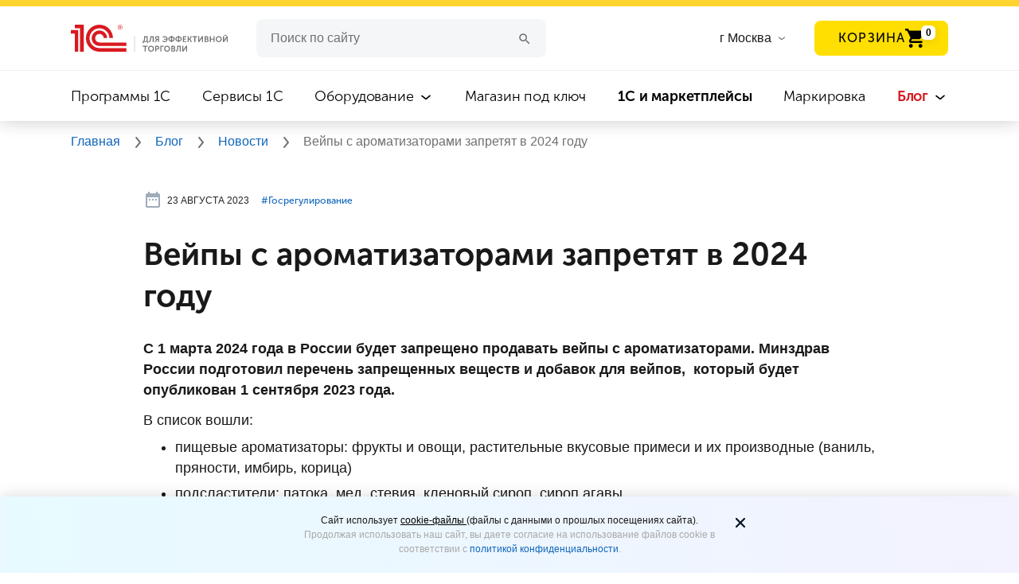

--- FILE ---
content_type: text/html; charset=UTF-8
request_url: https://torg.1c.ru/news/veypy-s-aromatizatorami-zapretyat-v-2024-godu/
body_size: 12912
content:
<!DOCTYPE html>
<html lang="ru">
<head prefix="og: http://ogp.me/ns# fb: http://ogp.me/ns/fb# article: http://ogp.me/ns/article#">
<meta http-equiv="X-UA-Compatible" content="IE=Edge">
<meta name="viewport" content="width=device-width, initial-scale=1, shrink-to-fit=no">
<meta name="title" content="Вейпы с ароматизаторами запретят в 2024 году | Госрегулирование"/>
<title>Вейпы с ароматизаторами запретят в 2024 году | Госрегулирование</title>
<meta http-equiv="Content-Type" content="text/html; charset=UTF-8"/>
<meta name="keywords" content="Вейпы с ароматизаторами запретят в 2024 году | Госрегулирование | С 1 марта 2024 года в России будет запрещено продавать вейпы с ароматизаторами."/>
<meta name="description" content="Вейпы с ароматизаторами запретят в 2024 году | Госрегулирование | С 1 марта 2024 года в России будет запрещено продавать вейпы с ароматизаторами."/>
<script data-skip-moving="true">(function(w,d,n){var cl="bx-core";var ht=d.documentElement;var htc=ht?ht.className:undefined;if(htc===undefined||htc.indexOf(cl)!==-1){return;}var ua=n.userAgent;if(/(iPad;)|(iPhone;)/i.test(ua)){cl+=" bx-ios";}else if(/Windows/i.test(ua)){cl+=' bx-win';}else if(/Macintosh/i.test(ua)){cl+=" bx-mac";}else if(/Linux/i.test(ua)&&!/Android/i.test(ua)){cl+=" bx-linux";}else if(/Android/i.test(ua)){cl+=" bx-android";}cl+=(/(ipad|iphone|android|mobile|touch)/i.test(ua)?" bx-touch":" bx-no-touch");cl+=w.devicePixelRatio&&w.devicePixelRatio>=2?" bx-retina":" bx-no-retina";if(/AppleWebKit/.test(ua)){cl+=" bx-chrome";}else if(/Opera/.test(ua)){cl+=" bx-opera";}else if(/Firefox/.test(ua)){cl+=" bx-firefox";}ht.className=htc?htc+" "+cl:cl;})(window,document,navigator);</script>
<link href="/bitrix/cache/css/s1/torg.1c.ru/page_ffe4a5534028cfb4d36953110ace0261/page_ffe4a5534028cfb4d36953110ace0261_v1.css?176898291228443" type="text/css" rel="stylesheet"/>
<link href="/bitrix/cache/css/s1/torg.1c.ru/template_d13347541a4d91b9e64ccc98507b9a37/template_d13347541a4d91b9e64ccc98507b9a37_v1.css?1768982927439395" type="text/css" data-template-style="true" rel="stylesheet"/>
<link rel="canonical" href="https://torg.1c.ru/news/veypy-s-aromatizatorami-zapretyat-v-2024-godu/"/>
<link rel="manifest" href="/local/templates/torg.1c.ru/manifest.webmanifest">
<link rel="preload" href="/local/html/fonts/Roboto/Roboto-Regular.ttf" as="font" type="font/truetype" crossorigin="anonymous">
<link rel="preload" href="/local/html/fonts/MuseoSansCyrl/MuseoSansCyrl-700.woff" as="font" type="font/woff" crossorigin="anonymous">
<link rel="preload" href="/local/html/fonts/MuseoSansCyrl/MuseoSansCyrl-300.woff" as="font" type="font/woff" crossorigin="anonymous">
<link rel="preload" href="/local/html/fonts/MuseoSansCyrl/MuseoSansCyrl-500.woff" as="font" type="font/woff" crossorigin="anonymous">
<meta property="og:type" content="article"><meta property="og:site_name" content="torg.1c.ru"><meta property="og:title" content="Вейпы с ароматизаторами запретят в 2024 году | Госрегулирование"><meta property="og:description" content="&nbsp;"><meta property="og:image" content="https://torg.1c.ru/local/html/images/sharing-logo-1c.png"><meta property="og:updated_time" content="1769219537"><meta property="article:author" content="https://torg.1c.ru"><meta property="og:url" content="https://torg.1c.ru/news/veypy-s-aromatizatorami-zapretyat-v-2024-godu/">
<link rel="icon" type="image/svg+xml" href="/favicon.svg">
<link rel="icon" href="/favicon.ico" type="image/x-icon">
<link rel="shortcut icon" href="/favicon.ico" type="image/x-icon">
<meta name="yandex-verification" content="a1c0dc934a735c42"/>
<link rel="manifest" href="/manifest.json">
<meta name="yandex-verification" content="09e1361fc2630d4e"/>
<meta name="yandex-verification" content="d0fb34f006cd921e"/>
<meta name="yandex-verification" content="ed2ff92e4018bdda"/>
<link rel="dns-prefetch" href="//yastatic.net"></head>
<body>
<header class="header">
<img class="headder__img-back" src="/local/html/redesign/header/img/xclouds.png.pagespeed.ic.sKQABDFepF.webp">
<div class="header__top-line"></div>
<div class="header__container-new">
<div class="headder__container-top">
<a href="/" title="1C для эффективной торговли">
<div class="headder__logo"></div>
</a>
<div class="header__burger-menu-sm">
<img class="header__burger-menu-line" width="32" height="32" src="/local/html/redesign/header/img/32x32xmenu.png.pagespeed.ic.p3BQaT0tJc.webp" alt="Меню">
<img class="header__burger-menu-cross" width="32" height="32" src="/local/html/redesign/header/img/32x32xclose.png.pagespeed.ic.dIXftp39PM.webp" alt="Меню">
</div>
<div class="header__wrapper-input">
<form class="header__input" action="/search/">
<input id="form__search--input" type="text" required name="q" value="" autocomplete="off" placeholder="Поиск по сайту">
<button class="clean_btn" aria-label="Поиск">
<svg class="icon header__icon-search search-btn">
<use xlink:href="#icon-search"></use>
</svg>
</button>
</form> </div>
<div class="header__list-cities">
<input type="text" placeholder="Введите название города" id="cities" class="header__input-cities suggestions-input hidden">
<label for="cities" class="header__label-cities">
<span>
г Москва </span>
<svg class="icon header__icon-arrow-list header__icon-arrow-list--cities">
<use xlink:href="#icon-arrow-list"></use>
</svg>
</label>
</div>
<div class="header__button-basket-container" id="header-basket"></div>
<nav class="header__navigation">
<ul class="header__navigation-item  ">
<li>
<a href="/programs/" title="Программы 1C">
Программы 1C </a>
<svg class="icon header__icon-arrow-list">
<use xlink:href="#icon-arrow-list"></use>
</svg>
</li>
</ul>
<ul class="header__navigation-item  ">
<li>
<a href="/services/" title="Сервисы 1C">
Сервисы 1C </a>
<svg class="icon header__icon-arrow-list">
<use xlink:href="#icon-arrow-list"></use>
</svg>
</li>
</ul>
<ul class="header__navigation-item  header__navigation-item_more">
<li>
<a href="/equipment/" title="Оборудование">
Оборудование </a>
<svg class="icon header__icon-arrow-list">
<use xlink:href="#icon-arrow-list"></use>
</svg>
</li>
<ul class="header__navigation-item-list">
<li class="header__navigation_subitem ">
<a href="/equipment/" title="Все оборудование" class="header__navigation-item-mb">
Все оборудование </a>
</li>
<li class="header__navigation_subitem ">
<a href="/equipment/kassy-samoobsluzhivaniya/" title="Кассы самообслуживания">
Кассы самообслуживания </a>
</li>
<li class="header__navigation_subitem ">
<a href="/equipment/onlayn-kassy/" title="Онлайн-кассы">
Онлайн-кассы </a>
</li>
<li class="header__navigation_subitem ">
<a href="/equipment/terminaly-sbora-dannykh/" title="Терминалы сбора данных">
Терминалы сбора данных </a>
</li>
<li class="header__navigation_subitem ">
<a href="/equipment/skanery-shtrikhkoda/" title="Сканеры штрихкода">
Сканеры штрихкода </a>
</li>
<li class="header__navigation_subitem ">
<a href="/equipment/printery-etiketok/" title="Принтеры этикеток и чеков">
Принтеры этикеток и чеков </a>
</li>
<li class="header__navigation_subitem ">
<a href="/equipment/pos-oborudovanie/" title="POS-оборудование">
POS-оборудование </a>
</li>
<li class="header__navigation_subitem ">
<a href="/equipment/denezhnye-yashchiki/" title="Денежные ящики">
Денежные ящики </a>
</li>
<li class="header__navigation_subitem ">
<a href="/equipment/vesy/" title="Весы">
Весы </a>
</li>
<li class="header__navigation_subitem ">
<a href="/equipment/other-equipment/" title="Прочее оборудование">
Прочее оборудование </a>
</li>
<li class="header__navigation_subitem ">
<a href="/equipment/litsenzii-na-obnovlenie-kkt/" title="Лицензии на обновление ККТ">
Лицензии на обновление ККТ </a>
</li>
</ul>
</ul>
<ul class="header__navigation-item  ">
<li>
<a href="/magazin-pod-klyuch/" title="Магазин под ключ">
Магазин под ключ </a>
<svg class="icon header__icon-arrow-list">
<use xlink:href="#icon-arrow-list"></use>
</svg>
</li>
</ul>
<ul class="header__navigation-item  ">
<li>
<a href="/marketplace/" title=" 1С и маркетплейсы">
<b style='font-weight: bold'>1С и маркетплейсы</b> </a>
<svg class="icon header__icon-arrow-list">
<use xlink:href="#icon-arrow-list"></use>
</svg>
</li>
</ul>
<ul class="header__navigation-item  ">
<li>
<a href="/mark/" title="Маркировка">
Маркировка </a>
<svg class="icon header__icon-arrow-list">
<use xlink:href="#icon-arrow-list"></use>
</svg>
</li>
</ul>
<ul class="header__navigation-item active header__navigation-item_more">
<li>
<a href="/blog/" title="Блог">
Блог </a>
<svg class="icon header__icon-arrow-list">
<use xlink:href="#icon-arrow-list"></use>
</svg>
</li>
<ul class="header__navigation-item-list">
<li class="header__navigation_subitem ">
<a href="/blog/" title="Все материалы" class="header__navigation-item-mb">
Все материалы </a>
</li>
<li class="header__navigation_subitem active">
<a href="/news/" title="Новости">
Новости </a>
</li>
<li class="header__navigation_subitem ">
<a href="/articles/" title="Статьи">
Статьи </a>
</li>
<li class="header__navigation_subitem ">
<a href="/cases/" title="Кейсы">
Кейсы </a>
</li>
<li class="header__navigation_subitem ">
<a href="/video/" title="Видео">
Видео </a>
</li>
<li class="header__navigation_subitem ">
<a href="/wiki/category-all-pages/" title="Википедия">
Википедия </a>
</li>
</ul>
</ul>
</nav>
</div>
<!--noindex-->
<span id="basket-right-block"></span>
<!--/noindex-->
</header>
<div class="bread-crumbs">
<div class="bread-crumbs__container" itemscope itemtype="https://schema.org/BreadcrumbList" typeof="BreadcrumbList">
<a itemprop="item" href="/" title="Главная">
<span itemprop="itemListElement" itemscope itemtype="http://schema.org/ListItem" property="itemListElement" typeof="ListItem">
Главная
<meta itemprop="name" property="name" content="Главная"/>
<meta itemprop="position" property="position" content="1"/>
<meta itemprop="item" property="item" content="https://torg.1c.ru/"/>
</span>
</a>
<svg class="icon header__icon-bread-crumbs">
<use xlink:href="#icon-bread-crumbs-arrow"></use>
</svg> <a itemprop="item" href="/blog/" title="Блог">
<span itemprop="itemListElement" itemscope itemtype="http://schema.org/ListItem" property="itemListElement" typeof="ListItem">
Блог
<meta itemprop="name" property="name" content="Блог"/>
<meta itemprop="position" property="position" content="2"/>
<meta itemprop="item" property="item" content="https://torg.1c.ru/blog/"/>
</span>
</a>
<svg class="icon header__icon-bread-crumbs">
<use xlink:href="#icon-bread-crumbs-arrow"></use>
</svg> <a itemprop="item" href="/news/" title="Новости">
<span itemprop="itemListElement" itemscope itemtype="http://schema.org/ListItem" property="itemListElement" typeof="ListItem">
Новости
<meta itemprop="name" property="name" content="Новости"/>
<meta itemprop="position" property="position" content="3"/>
<meta itemprop="item" property="item" content="https://torg.1c.ru/news/"/>
</span>
</a>
<svg class="icon header__icon-bread-crumbs">
<use xlink:href="#icon-bread-crumbs-arrow"></use>
</svg>
<span itemprop="itemListElement" itemscope itemtype="http://schema.org/ListItem" property="itemListElement" typeof="ListItem">
Вейпы с ароматизаторами запретят в 2024 году
<meta itemprop="name" property="name" content="Вейпы с ароматизаторами запретят в 2024 году"/>
<meta itemprop="position" property="position" content="4"/>
</span>
</div>
</div>
<noscript>
<div class="breadcrumbs">
<div class="breadcrumbs__block" style="background: #f5eded">
<div class="container">
<span>
Для корректной работы сайта, пожалуйста, включите поддержку JavaScript
</span>
</div>
</div>
</div>
</noscript>
<main class="infinity-load-articles" data-url="https://torg.1c.ru/news/veypy-s-aromatizatorami-zapretyat-v-2024-godu/" data-title="Вейпы с ароматизаторами запретят в 2024 году | Госрегулирование" data-description="Вейпы с ароматизаторами запретят в 2024 году | Госрегулирование | С 1 марта 2024 года в России будет запрещено продавать вейпы с ароматизаторами." data-keywords="Вейпы с ароматизаторами запретят в 2024 году | Госрегулирование | С 1 марта 2024 года в России будет запрещено продавать вейпы с ароматизаторами." id="order-page" data-is-dev="1">
<section class="publications infinite-item" itemscope itemtype="http://schema.org/NewsArticle" vocab="http://Schema.org/" typeof="Article">
<div class="publications__content">
<link itemprop="mainEntityOfPage" property="mainEntityOfPage" href="https://torg.1c.ru"/>
<div itemprop="publisher" itemscope itemtype="https://schema.org/Organization" property="publisher" typeof="Organization">
<div itemprop="logo" itemscope itemtype="https://schema.org/ImageObject" property="logo" typeof="ImageObject">
<img itemprop="url image" property="url image" src="/local/html/images/xlogo.png.pagespeed.ic.DqyRc1Fjr5.webp" alt="1С для эффективной торговли" title="1С для эффективной торговли" style="display:none;"/>
</div>
<meta itemprop="name" property="name" content="1С для эффективной торговли">
<meta itemprop="telephone" content="">
<meta itemprop="address" content="Россия">
</div>
<span data-next-url="/news/otkaz-v-vydache-litsenziy-teper-mozhno-obzhalovat-cherez-gosuslugi/" id="ajax_next_page" title="Загрузить ещё">
</span>
<div class="container container-wide">
<div class="article-top">
<div class="stats stats--top">
<div class="stats__row">
<div class="stats__row--mobile">
<span class="stats__item">
<meta itemprop="datePublished dateModified" content="2023-08-23"/>
<meta property="datePublished dateModified" content="2023-08-23"/>
<svg width="24" height="24" class="stats__icon">
<use xlink:href="#icon-calendar"></use>
</svg>
23 августа 2023 </span>
</div>
<div class="stats__row--mobile">
<ul class="tags-list tags-list--hashtags" style="margin-right: 18px">
<li itemprop="about" class="tags">
<a href="/news/tag-gosregulirovanie/">#&#8291;Госрегулирование</a>
&nbsp
</li>
</ul>
</div>
</div>
<span class="stats__item stats__item--views">
</span>
</div>
</div>
<h1 class="headline-news" itemprop="headline" property="headline">
Вейпы с ароматизаторами запретят в 2024 году </h1>
<div itemprop="articleBody" class="publications__content-body" property="articleBody">
<p>
<b>С 1 марта 2024 года в России будет запрещено продавать вейпы с ароматизаторами. Минздрав России подготовил перечень запрещенных веществ и добавок для вейпов,  который будет опубликован 1 сентября 2023 года.</b>
</p>
<p>
</p>
<p>
В список вошли:
</p>
<p>
</p>
<ul>
<li>
<p>
пищевые ароматизаторы: фрукты и овощи, растительные вкусовые примеси и их производные (ваниль, пряности, имбирь, корица)
</p>
</li>
<li>
<p>
подсластители: патока, мед, стевия, кленовый сироп, сироп агавы
</p>
</li>
<li>
<p>
кофеин
</p>
</li>
<li>
<p>
гуарана
</p>
</li>
<li>
<p>
таурин
</p>
</li>
<li>
<p>
лекарственные средства
</p>
</li>
<li>
<p>
биологически активные добавки
</p>
</li>
<li>
<p>
витамины С, Е
</p>
</li>
<li>
<p>
аминокислоты.
</p>
</li>
</ul>
<p>
</p>
<p>
Авторы инициативы отмечают, что производители рекламируют вейпы как «более безопасные», «вкусные» и «бездымные» альтернативы обычным сигаретам. Такой маркетинговый ход, безусловно, привлекает новых потребителей, в т. ч. несовершеннолетних. При этом, согласно исследованиям, курение вейпов сопоставимо по рискам для здоровья с традиционными сигаретами.
</p>
<p>
Ассоциация компаний розничной торговли (АКОРТ) не поддерживает внесение пищевых ароматизаторов, пищевых добавок и солевого никотина в список запрещенных веществ и добавок для вейпов. По мнению АКОРТ, это приведет к полному запрету оборота вейпов, поскольку ароматизаторы являются их неотъемлемой частью: их используют при производстве 100% жидкостей для электронных сигарет.
</p>
<p>
<a href="https://torg.1c.ru/news/biznesmeny-prosyat-ne-zapreshchat-aromatizatory-v-elektronnykh-sigaretakh/" title="Ранее">Ранее</a> по этой же причине Союз предприятий индустрии никотинсодержащих изделий (СПИНИ) и Профессиональный альянс участников русского рынка электронных никотиновых систем (ПАУРРЭНС) просили исключить пищевые ароматизаторы и солевой никотин из списка веществ и добавок, подлежащих запрету.
</p>
<p>
</p>
<p>
<span style="color: #959595; font-size: 11pt;">Источник:</span><span style="color: #959595; font-size: 11pt;"> </span>
<!--noindex--><a target="_blank" rel="noopener noreferrer" href="https://iz.ru/1562202/evgeniia-pertceva/bez-vkusa-i-tcveta-veipy-s-pishchevymi-dobavkami-zapretiat-s-marta-2024-goda" title="Известия"><span style="color: #959595; font-size: 11pt;">Известия</span></a><!--/noindex--><br/>
</p>
<p>
</p>
<div>
<h3>Будет интересно:</h3>
<p>
&nbsp;—&nbsp;<a href="/news/uchet-razlivnogo-alkogolya-v-egais-dlya-obshchepita-otkladyvaetsya/" target="_blank" rel="noopener" title="Учет разливного алкоголя в ЕГАИС для общепита откладывается">Учет разливного алкоголя в ЕГАИС для общепита откладывается</a>
</p>
<p>
&nbsp;—&nbsp;<a href="/news/otkaz-v-vydache-litsenziy-teper-mozhno-obzhalovat-cherez-gosuslugi/" target="_blank" rel="noopener" title="Отказ в выдаче лицензий теперь можно обжаловать через Госуслуги">Отказ в выдаче лицензий теперь можно обжаловать через Госуслуги</a>
</p>
<p>
&nbsp;—&nbsp;<a href="/news/distantsionnuyu-torgovlyu-alkogolem-mogut-razreshit-uzhe-v-2023-godu/" target="_blank" rel="noopener" title="Дистанционную торговлю алкоголем могут разрешить уже в 2023 году">Дистанционную торговлю алкоголем могут разрешить уже в 2023 году</a>
</p>
<p>
&nbsp;—&nbsp;<a href="/news/bumazhnye-meditsinskie-knizhki-budut-deystvovat-eshche-god/" target="_blank" rel="noopener" title="Бумажные медицинские книжки будут действовать еще год">Бумажные медицинские книжки будут действовать еще год</a>
</p>
</div>
</div>
<div>
<div class="mailing-tlg">
<a href="https://1c.link/to/FwbcbuM" class="mailing-tlg__block" title="Подписаться" target="_blank" rel="noopener">
<span class="mailing-tlg__description">
Важные новости 1С и торговли в <b class="mailing-tlg__description-link">телеграм-канале</b>
</span>
<span class="mailing-tlg__description--mobile">
Важные новости 1С и торговли в <b class="mailing-tlg__description-link">телеграм-канале</b>
</span>
<div class="mailing-tlg__button">
ПОДПИСАТЬСЯ
</div>
<div class="mailing-tlg__circle mailing-tlg__circle--first"></div>
<div class="mailing-tlg__circle mailing-tlg__circle--second"></div>
<div class="mailing-tlg__circle mailing-tlg__circle--fourth"></div>
<div class="mailing-tlg__circle mailing-tlg__circle--third"></div>
<div class="mailing-tlg__circle mailing-tlg__circle--fifth"></div>
</a>
<div class="mailing-tlg__img"></div>
</div>
</div>
<div class="publications__likely ">
<div class="mb-4">
<div class="font_h5">
<strong>Поделиться</strong>
</div>
<div class="ya-share2" data-url="https://torg.1c.ru/news/veypy-s-aromatizatorami-zapretyat-v-2024-godu/" data-title="Вейпы с ароматизаторами запретят в 2024 году" data-size="l" data-services="vkontakte,telegram"></div>
</div>
</div>
</div>
</div>
</section>
<div class="container news-loading" id="loading" style="margin-top: 20px;">
Загрузка
<svg class="icon icon-spin rotating" style="margin-left: 0;">
<use xlink:href="#icon-spin"></use>
</svg>
</div>
<div id="makeOrder" role="dialog" aria-hidden="true" aria-labelledby="myModalLabel" class="modal fade">
<div role="document" class="modal-dialog" style="">
<div class="modal-content form__location">
<button type="button" class="close close-modal" aria-label="Закрыть" data-dismiss="modal">×
</button>
<div class="container">
<div class="d-sm-flex align-items-center mb-5 mb-sm-0">
<div class="mr-auto pl-mb-56 ml-mb-n15" v-show="modal.showTitle">
<div class="font_h2" v-html="modal.title"></div>
<div class="font_h4" v-html="modal.subtitle"></div>
</div>
</div>
<add-to-basket ref="basket"></add-to-basket>
</div>
</div>
</div>
</div>
</main>
<div class="new-banner">
<div class="new-banner__container">
<div class="new-banner__contant new-banner__contant_color-black">
<div class="new-banner__content-title">
Свежие бизнес-новости, кейсы и статьи в наших соцсетях </div>
<p class="new-banner__content-description">
Почитать. Пообщаться. Задать вопрос <img style="margin-left: 0;" src="/local/html/redesign/pop-app/img/20x20xsmail.png.pagespeed.ic.1iBcWxYDWI.webp" class="new-banner__smail" width="20" height="20"> </p>
<div class="new-banner__social-network-wrapper">
<a href="https://vk.com/smb_1c" target="_blank" rel="noopener noreferrer" class="new-banner__social-network" title="VK">
<div class="new-banner__social-network">
<div class="new-banner__social-network--icon" style="background-image:url(/local/html/images/svg/vk.svg)"></div>
</div>
</a>
<a href="https://zen.yandex.ru/id/5dee19b18f011100b9433ecb" target="_blank" rel="noopener noreferrer" class="new-banner__social-network" title="Яндекс.Дзен">
<div class="new-banner__social-network">
<div class="new-banner__social-network--icon" style="background-image:url(/local/html/images/svg/yandeks-dzen.svg)"></div>
</div>
</a>
<a href="https://t.me/torg1c_ru" target="_blank" rel="noopener noreferrer" class="new-banner__social-network" title="Телеграм">
<div class="new-banner__social-network">
<div class="new-banner__social-network--icon" style="background-image:url(/local/html/images/svg/telegram.svg)"></div>
</div>
</a>
</div>
</div>
</div>
<picture>
<source media="(max-width: 767px)" srcset="/upload/iblock/354/xugtkxa7jyn69wlwvhr9buroyk5h8q906.jpg.pagespeed.ic.iPdg0SfbYN.webp">
<source media="(max-width: 1024px)" srcset="/upload/iblock/bf6/xvzqkpqoo1ny425x60oc935eb5yr1bqc3.jpg.pagespeed.ic.ibgbSKAU2p.webp">
<img class="new-banner__img" src="/upload/iblock/6ea/xxpgwua9gb9dq5kbxbv48ifa19cfdsfay.jpg.pagespeed.ic.QNQw-qJ2hD.webp" alt="Свежие бизнес-новости, кейсы  и статьи в наших соцсетях">
</picture>
</div>
<span id="ajax_next_page_after" title="Загрузить ещё">
</span>
<footer class="footer">
<div id="footer-modal-menu-others--tablet"></div>
<div class="footer__back-1"></div>
<div class="footer__back-2"></div>
<div class="footer__container">
<div class="footer__column-1">
<div>
<a href="/" title="1С для эффективной торговли">
<div class="footer__logo"></div>
</a>
<div id="footer-menu--tablet"></div>
</div>
<p class="footer__copyright">
© 1С, 2026. Все права защищены
</p>
</div>
<div id="footer-menu--desktop"></div>
<div id="footer-menu--socials"></div>
</div>
</footer>
<noscript><div><img src="https://mc.yandex.ru/watch/46973862" style="position:absolute; left:-9999px;" alt=""/></div></noscript>
<noscript><img src="https://vk.com/rtrg?p=VK-RTRG-1606372-6rE0G" style="position:fixed; left:-999px;" alt=""/>
</noscript>
<div class="content-modal modal fade" id="content-popup" tabindex="-1" role="dialog" aria-labelledby="exampleModalLabel" aria-hidden="true">
<div class="modal-dialog" role="document">
<span class="modal-close"></span>
<div class="modal-content"></div>
</div>
</div>
<div class="alert alert-cookie alert-dismissable" id="cookie-info">
<div class="alert-wrap">
<div class="mgb10 text-center">
</div>
<span aria-hidden="true" data-dismiss="alert" class="close-cookie" type="button">
<svg width="24" height="24" viewBox="0 0 24 24" fill="none" xmlns="http://www.w3.org/2000/svg">
<g id="Icon/Outline/close">
<path id="cookieMask" fill-rule="evenodd" clip-rule="evenodd" d="M13.414 11.9998L17.707 7.70676C18.098 7.31576 18.098 6.68376 17.707 6.29276C17.316 5.90176 16.684 5.90176 16.293 6.29276L12 10.5858L7.70701 6.29276C7.31601 5.90176 6.68401 5.90176 6.29301 6.29276C5.90201 6.68376 5.90201 7.31576 6.29301 7.70676L10.586 11.9998L6.29301 16.2928C5.90201 16.6838 5.90201 17.3158 6.29301 17.7068C6.48801 17.9018 6.74401 17.9998 7.00001 17.9998C7.25601 17.9998 7.51201 17.9018 7.70701 17.7068L12 13.4138L16.293 17.7068C16.488 17.9018 16.744 17.9998 17 17.9998C17.256 17.9998 17.512 17.9018 17.707 17.7068C18.098 17.3158 18.098 16.6838 17.707 16.2928L13.414 11.9998Z" fill="#231F20"/>
<mask id="cookieMask0" mask-type="alpha" maskUnits="userSpaceOnUse" x="5" y="5" width="14" height="13">
<path id="cookieMask_2" fill-rule="evenodd" clip-rule="evenodd" d="M13.414 11.9998L17.707 7.70676C18.098 7.31576 18.098 6.68376 17.707 6.29276C17.316 5.90176 16.684 5.90176 16.293 6.29276L12 10.5858L7.70701 6.29276C7.31601 5.90176 6.68401 5.90176 6.29301 6.29276C5.90201 6.68376 5.90201 7.31576 6.29301 7.70676L10.586 11.9998L6.29301 16.2928C5.90201 16.6838 5.90201 17.3158 6.29301 17.7068C6.48801 17.9018 6.74401 17.9998 7.00001 17.9998C7.25601 17.9998 7.51201 17.9018 7.70701 17.7068L12 13.4138L16.293 17.7068C16.488 17.9018 16.744 17.9998 17 17.9998C17.256 17.9998 17.512 17.9018 17.707 17.7068C18.098 17.3158 18.098 16.6838 17.707 16.2928L13.414 11.9998Z" fill="white"/>
</mask>
<g mask="url(#cookieMask0)">
<g id="&#240;&#159;&#142;&#168; Color">
<rect id="cookieBase" width="24" height="24" fill="#0D1C2E"/>
</g>
</g>
</g>
</svg>
</span>
</div>
</div>
<div id="footer-button-add-to-basket"></div>
<script type="application/ld+json">
    {
        "@context": "https://schema.org",
        "@type": "Organization",
        "name": "torg.1c.ru",
        "url": "https://torg.1c.ru",
        "sameAs": [
        ]
    }
</script>
<div class="popup-Poplavok"></div>
<script>if(!window.BX)window.BX={};if(!window.BX.message)window.BX.message=function(mess){if(typeof mess==='object'){for(let i in mess){BX.message[i]=mess[i];}return true;}};</script>
<script>(window.BX||top.BX).message({"JS_CORE_LOADING":"Загрузка...","JS_CORE_NO_DATA":"- Нет данных -","JS_CORE_WINDOW_CLOSE":"Закрыть","JS_CORE_WINDOW_EXPAND":"Развернуть","JS_CORE_WINDOW_NARROW":"Свернуть в окно","JS_CORE_WINDOW_SAVE":"Сохранить","JS_CORE_WINDOW_CANCEL":"Отменить","JS_CORE_WINDOW_CONTINUE":"Продолжить","JS_CORE_H":"ч","JS_CORE_M":"м","JS_CORE_S":"с","JSADM_AI_HIDE_EXTRA":"Скрыть лишние","JSADM_AI_ALL_NOTIF":"Показать все","JSADM_AUTH_REQ":"Требуется авторизация!","JS_CORE_WINDOW_AUTH":"Войти","JS_CORE_IMAGE_FULL":"Полный размер"});</script><script src="/bitrix/js/main/core/core.min.js?1765891655229643"></script><script>BX.Runtime.registerExtension({"name":"main.core","namespace":"BX","loaded":true});</script>
<script>BX.setJSList(["\/bitrix\/js\/main\/core\/core_ajax.js","\/bitrix\/js\/main\/core\/core_promise.js","\/bitrix\/js\/main\/polyfill\/promise\/js\/promise.js","\/bitrix\/js\/main\/loadext\/loadext.js","\/bitrix\/js\/main\/loadext\/extension.js","\/bitrix\/js\/main\/polyfill\/promise\/js\/promise.js","\/bitrix\/js\/main\/polyfill\/find\/js\/find.js","\/bitrix\/js\/main\/polyfill\/includes\/js\/includes.js","\/bitrix\/js\/main\/polyfill\/matches\/js\/matches.js","\/bitrix\/js\/ui\/polyfill\/closest\/js\/closest.js","\/bitrix\/js\/main\/polyfill\/fill\/main.polyfill.fill.js","\/bitrix\/js\/main\/polyfill\/find\/js\/find.js","\/bitrix\/js\/main\/polyfill\/matches\/js\/matches.js","\/bitrix\/js\/main\/polyfill\/core\/dist\/polyfill.bundle.js","\/bitrix\/js\/main\/core\/core.js","\/bitrix\/js\/main\/polyfill\/intersectionobserver\/js\/intersectionobserver.js","\/bitrix\/js\/main\/lazyload\/dist\/lazyload.bundle.js","\/bitrix\/js\/main\/polyfill\/core\/dist\/polyfill.bundle.js","\/bitrix\/js\/main\/parambag\/dist\/parambag.bundle.js"]);</script>
<script>BX.Runtime.registerExtension({"name":"fx","namespace":"window","loaded":true});</script>
<script>(window.BX||top.BX).message({"LANGUAGE_ID":"ru","FORMAT_DATE":"DD.MM.YYYY","FORMAT_DATETIME":"DD.MM.YYYY HH:MI:SS","COOKIE_PREFIX":"BITRIX_SM","SERVER_TZ_OFFSET":"10800","UTF_MODE":"Y","SITE_ID":"s1","SITE_DIR":"\/","USER_ID":"","SERVER_TIME":1769133137,"USER_TZ_OFFSET":0,"USER_TZ_AUTO":"Y","bitrix_sessid":"a334ad76a6d52953864bd1eda7f92bae"});</script><script src="/bitrix/cache/js/s1/torg.1c.ru/kernel_main/kernel_main_v1.js?1768987447158483"></script>
<script>BX.setJSList(["\/bitrix\/js\/main\/core\/core_fx.js","\/bitrix\/js\/main\/session.js","\/bitrix\/js\/main\/pageobject\/dist\/pageobject.bundle.js","\/bitrix\/js\/main\/core\/core_window.js","\/bitrix\/js\/main\/date\/main.date.js","\/bitrix\/js\/main\/core\/core_date.js","\/bitrix\/js\/main\/utils.js","\/local\/templates\/torg.1c.ru\/js\/isViewedElement.js","\/local\/templates\/torg.1c.ru\/components\/torg1c\/news.detail\/torg.1c.ru.news.detail.news.v3\/script.js","\/local\/node_modules\/vue\/dist\/vue.min.js","\/local\/node_modules\/jquery\/dist\/jquery.min.js","\/local\/html\/redesign\/header\/js\/right-basket.js","\/local\/html\/redesign\/header\/js\/burger-menu.js","\/local\/html\/redesign\/header\/js\/jquery.suggestions.min.js","\/local\/templates\/torg.1c.ru\/js\/add-to-home.js","\/local\/templates\/torg.1c.ru\/js\/magic-span.js","\/local\/templates\/torg.1c.ru\/js\/iframe-snippet.js","\/local\/templates\/torg.1c.ru\/components\/torg1c\/geo.data\/torg.1c.ru.geo.data.in_header.city.change.v2\/script.js","\/local\/node_modules\/es6-promise\/dist\/es6-promise.min.js","\/local\/node_modules\/es6-promise\/dist\/es6-promise.auto.min.js","\/local\/node_modules\/axios\/dist\/axios.min.js","\/local\/node_modules\/qs\/dist\/qs.min.js","\/local\/html\/libs\/popper.min.js","\/local\/html\/libs\/bootstrap.bundle.min.js","\/local\/html\/libs\/bootstrap.min.js","\/local\/templates\/torg.1c.ru\/main.js","\/local\/html\/js\/main.js","\/local\/templates\/torg.1c.ru\/js\/basket-products.js","\/local\/templates\/torg.1c.ru\/js\/yandex-metrika-goals.js","\/local\/templates\/torg.1c.ru\/js\/vk-pixel-goals.js","\/local\/api\/api.js","\/local\/js\/mdetect.js","\/local\/node_modules\/picturefill\/dist\/picturefill.min.js","\/check\/add-to-basket.js","\/local\/templates\/torg.1c.ru\/js\/jquery.maskedinput.min.js","\/local\/templates\/torg.1c.ru\/js\/select2\/js\/select2.js","\/local\/html\/libs\/slick-1.8.0\/slick\/slick.min.js","\/local\/html\/publication\/js\/custom.js","\/local\/html\/redesign\/components\/drop-list\/drop-list.js","\/local\/html\/js\/snippet-image-popup.js","\/local\/html\/js\/popup.js"]);</script>
<script>BX.setCSSList(["\/local\/templates\/torg.1c.ru\/components\/torg1c\/news.detail\/torg.1c.ru.news.detail.news.v3\/style.css","\/check\/check.form.css","\/local\/html\/redesign\/pop-app\/css\/new-banner.css","\/local\/html\/redesign\/pop-app\/css\/pop-app.css","\/local\/html\/redesign\/header\/css\/fonts.css","\/local\/html\/sass\/main.css","\/local\/html\/redesign\/header\/css\/header.css","\/local\/html\/redesign\/header\/css\/bread-crumbs.css","\/local\/html\/redesign\/header\/css\/suggestions.min.css","\/local\/html\/redesign\/footer\/css\/footer.css","\/local\/templates\/torg.1c.ru\/css\/add-to-home.css","\/local\/templates\/torg.1c.ru\/components\/bitrix\/search.form\/torg.1c.ru.search.form.v2\/style.css","\/local\/templates\/torg.1c.ru\/bugfix.css","\/local\/html\/publication-list\/sass\/publication-cards.css","\/local\/templates\/torg.1c.ru\/css\/cookie.css","\/local\/templates\/torg.1c.ru\/styles.css","\/local\/templates\/torg.1c.ru\/css\/snippets.css","\/local\/html\/redesign\/news\/style.css","\/local\/html\/basket\/sass\/main.css","\/local\/html\/basket_new\/sass\/main.css","\/local\/templates\/torg.1c.ru\/js\/select2\/css\/select2.min.css","\/local\/node_modules\/@fortawesome\/fontawesome-free\/css\/all.css","\/local\/templates\/torg.1c.ru\/components\/bitrix\/sale.basket.basket\/torg.1c.ru.sale.basket.v2\/style.css","\/local\/html\/publication\/sass\/style.css","\/local\/html\/publication\/bugfix.css","\/local\/html\/libs\/slick-1.8.0\/slick\/slick.css","\/local\/html\/equipment\/section\/sass\/equipment__goods.css","\/local\/html\/redesign\/components\/drop-list\/drop-list.css","\/local\/html\/redesign\/components\/assistant\/assistant.css","\/local\/html\/js\/popup.css"]);</script>
<script defer>window.addEventListener('load',function(){$('.snip-image-popup img').on('click',function(e){e.preventDefault();var img=document.createElement('img');img.src=$(this).parent('a').attr('href');img.alt=$(this).attr('alt');$('#content-popup .modal-content').html(img);$('#content-popup').modal('show');});});</script>
<script>window.banner_count=0+1</script>
<script src="/bitrix/cache/js/s1/torg.1c.ru/template_b365ca601b06997eb05f4e7c66ad8547/template_b365ca601b06997eb05f4e7c66ad8547_v1.js?1768982927661477"></script>
<script src="/bitrix/cache/js/s1/torg.1c.ru/page_f8952b45c061dddcbe330862a6ad8d6f/page_f8952b45c061dddcbe330862a6ad8d6f_v1.js?1768982912103408"></script>
<script src="https://yastatic.net/share2/share.js" defer></script>
<script defer>if(typeof processAllMagicSpans==='function'){setTimeout(function(){$(document).ready(function(){processAllMagicSpans();});},0);}</script>
<script async>document.addEventListener('DOMContentLoaded',function(){const modalMenuOthers=document.getElementById('footer-modal-menu-others--tablet');if(modalMenuOthers){fetch('/local/ajax/components-include/block-footer-modal-menu-others--tablet.php?ajax=Y').then(response=>response.text()).then(data=>{const temp=document.createElement('div');temp.innerHTML=data;modalMenuOthers.replaceWith(...temp.childNodes);processAllMagicSpans();});}});</script>
<script async>document.addEventListener('DOMContentLoaded',function(){const footerMenuTablet=document.getElementById('footer-menu--tablet');if(footerMenuTablet){fetch('/local/ajax/components-include/block-footer-menu--tablet.php?ajax=Y').then(response=>response.text()).then(data=>{const temp=document.createElement('div');temp.innerHTML=data;footerMenuTablet.replaceWith(...temp.childNodes);processAllMagicSpans();});}});</script>
<script async>document.addEventListener('DOMContentLoaded',function(){const modalMenuDesktop=document.getElementById('footer-menu--desktop');if(modalMenuDesktop){fetch('/local/ajax/components-include/block-footer-menu--desktop.php?ajax=Y').then(response=>response.text()).then(data=>{const temp=document.createElement('div');temp.innerHTML=data;modalMenuDesktop.replaceWith(...temp.childNodes);processAllMagicSpans();});}});</script>
<script async>document.addEventListener('DOMContentLoaded',function(){const footerMenuSocials=document.getElementById('footer-menu--socials');if(footerMenuSocials){fetch('/local/ajax/components-include/block-footer-menu-socials.php?ajax=Y').then(response=>response.text()).then(data=>{const temp=document.createElement('div');temp.innerHTML=data;footerMenuSocials.replaceWith(...temp.childNodes);processAllMagicSpans();});}});</script>
<script>var chromeVersion=0;if(BX.browser.IsChrome()){var version=navigator.userAgent.match(/Chrome\/(\S+)/);chromeVersion=version?version[1].split('.')[0]:0;}if((0<chromeVersion&&60>chromeVersion)||BX.browser.IsIE11()){var bodyElement=$('body');if(bodyElement){bodyElement.append("<script src=\"/local/templates/torg.1c.ru/js/yandex-metrika-goals.js\"><\/script>");bodyElement.append("<script src=\"/local/templates/torg.1c.ru/js/vk-pixel-goals.js\"><\/script>");}}</script>
<script>(function(m,e,t,r,i,k,a){m[i]=m[i]||function(){(m[i].a=m[i].a||[]).push(arguments)};m[i].l=1*new Date();for(var j=0;j<document.scripts.length;j++){if(document.scripts[j].src===r){return;}}k=e.createElement(t),a=e.getElementsByTagName(t)[0],k.async=1,k.src=r,a.parentNode.insertBefore(k,a)})(window,document,"script","https://mc.yandex.ru/metrika/tag.js","ym");ym(46973862,"init",{clickmap:true,trackLinks:true,accurateTrackBounce:true,webvisor:true,ecommerce:"dataLayer"});</script>
<script>!function(){var t=document.createElement("script");t.type="text/javascript",t.async=false,t.defer=!0,t.src='https://vk.com/js/api/openapi.js?169',t.onload=function(){if(window.VK){VK.Retargeting.Init("VK-RTRG-1606372-6rE0G");VK.Retargeting.Hit();VK.Retargeting.Init("VK-RTRG-513931-gnBnQ");VK.Retargeting.Hit();let dir=document.location.pathname;if(0===dir.indexOf("/equipment/")){if(0===dir.indexOf("/equipment/skanery-shtrikhkoda/")){VK.Retargeting.Add(39627199);console.log('vk: ЦА Торга_сканеры ШК');}else if(0===dir.indexOf("/equipment/terminaly-sbora-dannykh/")){VK.Retargeting.Add(39628206);console.log('vk: ЦА Торга_ТСД');}else if(0===dir.indexOf("/equipment/onlayn-kassy/")){VK.Retargeting.Add(39628336);console.log('vk: ЦА Торга_ККТ');}else if(0===dir.indexOf("/equipment/printery-etiketok/")){VK.Retargeting.Add(39628350);console.log('vk: ЦА Торга_принтеры_этикеток');}else if(0===dir.indexOf("/equipment/pos-oborudovanie/")){VK.Retargeting.Add(39628435);console.log('vk: ЦА Торга_POS');}}else if(0===dir.indexOf("/articles/")){vkGoal('page_view');}}},document.head.appendChild(t)}();</script>
<script>window.onload_counters=true</script>
<script>document.addEventListener('DOMContentLoaded',function(){'use strict';let close=document.querySelector('#cookie-info .close-cookie');let text='Cайт использует <a id="cookie-link"    href="https://ru.wikipedia.org/wiki/Cookie"    target="_blank"    rel="noopener norefferer">cookie-файлы </a> (файлы с данными о прошлых посещениях сайта). <br> <span class="grey">Продолжая использовать наш сайт, вы даете согласие на использование файлов cookie  в соответствии с <a href="/privacy-policy/">политикой конфиденциальности</a>.</span>';let select=$(".mgb10");select.append(text);if(close){close.addEventListener('click',function(){let date=new Date(new Date().getTime()+(86400*1000*365*10));document.cookie="COOKIE-INFO-HIDE=Y; path=/; expires="+date.toUTCString();});}});</script>
<script>$(document).ready(function(){const footerConsult=document.getElementById('footer-button-add-to-basket');if(footerConsult){fetch('/local/ajax/components-include/block-footer-button-consult.php?ajax=Y&show-widget-button=1').then(response=>response.text()).then(data=>{const temp=document.createElement('div');temp.innerHTML=data;footerConsult.replaceWith(...temp.childNodes);appendScript('/local/templates/torg.1c.ru/js/button-add-to-basket.js');});}function appendScript(src){let script=document.createElement('script');script.src=src;document.head.appendChild(script);}});</script>
<script src="/local/templates/torg.1c.ru/js/async-svg.js?eabe39d1a3b3dd54ce500e4857ad5a7c" defer></script>
</body>
</html>
